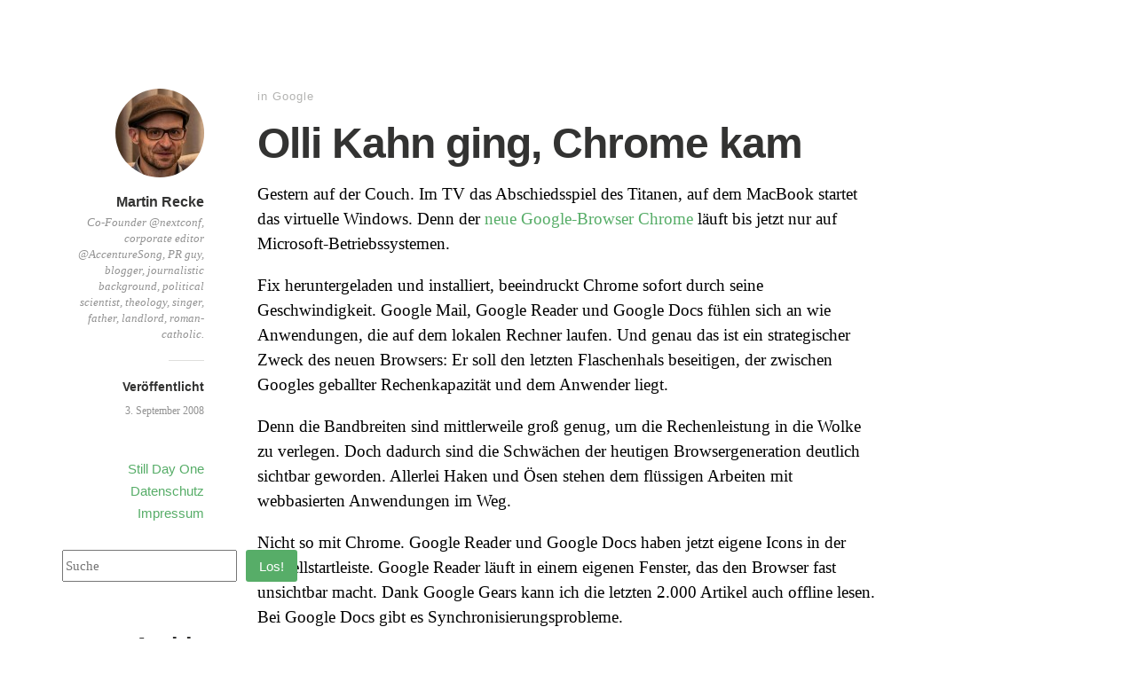

--- FILE ---
content_type: text/html; charset=UTF-8
request_url: https://fischmarkt.de/2008/09/olli_kahn_ging_chrome_kam/
body_size: 11006
content:
<!DOCTYPE html>
<html itemscope="itemscope" itemtype="http://schema.org/Article" lang="de">
<head>
	<meta charset="UTF-8" />
	<meta name="viewport" content="width=device-width, initial-scale=1, maximum-scale=1" />
	<link rel="profile" href="http://gmpg.org/xfn/11" />
	<link rel="pingback" href="https://fischmarkt.de/xmlrpc.php" />
	<!--[if lt IE 9]>
	<script src="https://fischmarkt.de/wp-content/themes/independent-publisher/js/html5.js" type="text/javascript"></script>
	<![endif]-->
	<title>Olli Kahn ging, Chrome kam &#8211; Fischmarkt</title>
<meta name='robots' content='max-image-preview:large' />
<link rel="alternate" type="application/rss+xml" title="Fischmarkt &raquo; Feed" href="https://fischmarkt.de/feed/" />
<link rel="alternate" title="oEmbed (JSON)" type="application/json+oembed" href="https://fischmarkt.de/wp-json/oembed/1.0/embed?url=https%3A%2F%2Ffischmarkt.de%2F2008%2F09%2Folli_kahn_ging_chrome_kam%2F" />
<link rel="alternate" title="oEmbed (XML)" type="text/xml+oembed" href="https://fischmarkt.de/wp-json/oembed/1.0/embed?url=https%3A%2F%2Ffischmarkt.de%2F2008%2F09%2Folli_kahn_ging_chrome_kam%2F&#038;format=xml" />
<style id='wp-img-auto-sizes-contain-inline-css' type='text/css'>
img:is([sizes=auto i],[sizes^="auto," i]){contain-intrinsic-size:3000px 1500px}
/*# sourceURL=wp-img-auto-sizes-contain-inline-css */
</style>
<style id='wp-emoji-styles-inline-css' type='text/css'>

	img.wp-smiley, img.emoji {
		display: inline !important;
		border: none !important;
		box-shadow: none !important;
		height: 1em !important;
		width: 1em !important;
		margin: 0 0.07em !important;
		vertical-align: -0.1em !important;
		background: none !important;
		padding: 0 !important;
	}
/*# sourceURL=wp-emoji-styles-inline-css */
</style>
<style id='wp-block-library-inline-css' type='text/css'>
:root{--wp-block-synced-color:#7a00df;--wp-block-synced-color--rgb:122,0,223;--wp-bound-block-color:var(--wp-block-synced-color);--wp-editor-canvas-background:#ddd;--wp-admin-theme-color:#007cba;--wp-admin-theme-color--rgb:0,124,186;--wp-admin-theme-color-darker-10:#006ba1;--wp-admin-theme-color-darker-10--rgb:0,107,160.5;--wp-admin-theme-color-darker-20:#005a87;--wp-admin-theme-color-darker-20--rgb:0,90,135;--wp-admin-border-width-focus:2px}@media (min-resolution:192dpi){:root{--wp-admin-border-width-focus:1.5px}}.wp-element-button{cursor:pointer}:root .has-very-light-gray-background-color{background-color:#eee}:root .has-very-dark-gray-background-color{background-color:#313131}:root .has-very-light-gray-color{color:#eee}:root .has-very-dark-gray-color{color:#313131}:root .has-vivid-green-cyan-to-vivid-cyan-blue-gradient-background{background:linear-gradient(135deg,#00d084,#0693e3)}:root .has-purple-crush-gradient-background{background:linear-gradient(135deg,#34e2e4,#4721fb 50%,#ab1dfe)}:root .has-hazy-dawn-gradient-background{background:linear-gradient(135deg,#faaca8,#dad0ec)}:root .has-subdued-olive-gradient-background{background:linear-gradient(135deg,#fafae1,#67a671)}:root .has-atomic-cream-gradient-background{background:linear-gradient(135deg,#fdd79a,#004a59)}:root .has-nightshade-gradient-background{background:linear-gradient(135deg,#330968,#31cdcf)}:root .has-midnight-gradient-background{background:linear-gradient(135deg,#020381,#2874fc)}:root{--wp--preset--font-size--normal:16px;--wp--preset--font-size--huge:42px}.has-regular-font-size{font-size:1em}.has-larger-font-size{font-size:2.625em}.has-normal-font-size{font-size:var(--wp--preset--font-size--normal)}.has-huge-font-size{font-size:var(--wp--preset--font-size--huge)}.has-text-align-center{text-align:center}.has-text-align-left{text-align:left}.has-text-align-right{text-align:right}.has-fit-text{white-space:nowrap!important}#end-resizable-editor-section{display:none}.aligncenter{clear:both}.items-justified-left{justify-content:flex-start}.items-justified-center{justify-content:center}.items-justified-right{justify-content:flex-end}.items-justified-space-between{justify-content:space-between}.screen-reader-text{border:0;clip-path:inset(50%);height:1px;margin:-1px;overflow:hidden;padding:0;position:absolute;width:1px;word-wrap:normal!important}.screen-reader-text:focus{background-color:#ddd;clip-path:none;color:#444;display:block;font-size:1em;height:auto;left:5px;line-height:normal;padding:15px 23px 14px;text-decoration:none;top:5px;width:auto;z-index:100000}html :where(.has-border-color){border-style:solid}html :where([style*=border-top-color]){border-top-style:solid}html :where([style*=border-right-color]){border-right-style:solid}html :where([style*=border-bottom-color]){border-bottom-style:solid}html :where([style*=border-left-color]){border-left-style:solid}html :where([style*=border-width]){border-style:solid}html :where([style*=border-top-width]){border-top-style:solid}html :where([style*=border-right-width]){border-right-style:solid}html :where([style*=border-bottom-width]){border-bottom-style:solid}html :where([style*=border-left-width]){border-left-style:solid}html :where(img[class*=wp-image-]){height:auto;max-width:100%}:where(figure){margin:0 0 1em}html :where(.is-position-sticky){--wp-admin--admin-bar--position-offset:var(--wp-admin--admin-bar--height,0px)}@media screen and (max-width:600px){html :where(.is-position-sticky){--wp-admin--admin-bar--position-offset:0px}}

/*# sourceURL=wp-block-library-inline-css */
</style><style id='wp-block-archives-inline-css' type='text/css'>
.wp-block-archives{box-sizing:border-box}.wp-block-archives-dropdown label{display:block}
/*# sourceURL=https://fischmarkt.de/wp-includes/blocks/archives/style.min.css */
</style>
<style id='wp-block-categories-inline-css' type='text/css'>
.wp-block-categories{box-sizing:border-box}.wp-block-categories.alignleft{margin-right:2em}.wp-block-categories.alignright{margin-left:2em}.wp-block-categories.wp-block-categories-dropdown.aligncenter{text-align:center}.wp-block-categories .wp-block-categories__label{display:block;width:100%}
/*# sourceURL=https://fischmarkt.de/wp-includes/blocks/categories/style.min.css */
</style>
<style id='wp-block-heading-inline-css' type='text/css'>
h1:where(.wp-block-heading).has-background,h2:where(.wp-block-heading).has-background,h3:where(.wp-block-heading).has-background,h4:where(.wp-block-heading).has-background,h5:where(.wp-block-heading).has-background,h6:where(.wp-block-heading).has-background{padding:1.25em 2.375em}h1.has-text-align-left[style*=writing-mode]:where([style*=vertical-lr]),h1.has-text-align-right[style*=writing-mode]:where([style*=vertical-rl]),h2.has-text-align-left[style*=writing-mode]:where([style*=vertical-lr]),h2.has-text-align-right[style*=writing-mode]:where([style*=vertical-rl]),h3.has-text-align-left[style*=writing-mode]:where([style*=vertical-lr]),h3.has-text-align-right[style*=writing-mode]:where([style*=vertical-rl]),h4.has-text-align-left[style*=writing-mode]:where([style*=vertical-lr]),h4.has-text-align-right[style*=writing-mode]:where([style*=vertical-rl]),h5.has-text-align-left[style*=writing-mode]:where([style*=vertical-lr]),h5.has-text-align-right[style*=writing-mode]:where([style*=vertical-rl]),h6.has-text-align-left[style*=writing-mode]:where([style*=vertical-lr]),h6.has-text-align-right[style*=writing-mode]:where([style*=vertical-rl]){rotate:180deg}
/*# sourceURL=https://fischmarkt.de/wp-includes/blocks/heading/style.min.css */
</style>
<style id='wp-block-search-inline-css' type='text/css'>
.wp-block-search__button{margin-left:10px;word-break:normal}.wp-block-search__button.has-icon{line-height:0}.wp-block-search__button svg{height:1.25em;min-height:24px;min-width:24px;width:1.25em;fill:currentColor;vertical-align:text-bottom}:where(.wp-block-search__button){border:1px solid #ccc;padding:6px 10px}.wp-block-search__inside-wrapper{display:flex;flex:auto;flex-wrap:nowrap;max-width:100%}.wp-block-search__label{width:100%}.wp-block-search.wp-block-search__button-only .wp-block-search__button{box-sizing:border-box;display:flex;flex-shrink:0;justify-content:center;margin-left:0;max-width:100%}.wp-block-search.wp-block-search__button-only .wp-block-search__inside-wrapper{min-width:0!important;transition-property:width}.wp-block-search.wp-block-search__button-only .wp-block-search__input{flex-basis:100%;transition-duration:.3s}.wp-block-search.wp-block-search__button-only.wp-block-search__searchfield-hidden,.wp-block-search.wp-block-search__button-only.wp-block-search__searchfield-hidden .wp-block-search__inside-wrapper{overflow:hidden}.wp-block-search.wp-block-search__button-only.wp-block-search__searchfield-hidden .wp-block-search__input{border-left-width:0!important;border-right-width:0!important;flex-basis:0;flex-grow:0;margin:0;min-width:0!important;padding-left:0!important;padding-right:0!important;width:0!important}:where(.wp-block-search__input){appearance:none;border:1px solid #949494;flex-grow:1;font-family:inherit;font-size:inherit;font-style:inherit;font-weight:inherit;letter-spacing:inherit;line-height:inherit;margin-left:0;margin-right:0;min-width:3rem;padding:8px;text-decoration:unset!important;text-transform:inherit}:where(.wp-block-search__button-inside .wp-block-search__inside-wrapper){background-color:#fff;border:1px solid #949494;box-sizing:border-box;padding:4px}:where(.wp-block-search__button-inside .wp-block-search__inside-wrapper) .wp-block-search__input{border:none;border-radius:0;padding:0 4px}:where(.wp-block-search__button-inside .wp-block-search__inside-wrapper) .wp-block-search__input:focus{outline:none}:where(.wp-block-search__button-inside .wp-block-search__inside-wrapper) :where(.wp-block-search__button){padding:4px 8px}.wp-block-search.aligncenter .wp-block-search__inside-wrapper{margin:auto}.wp-block[data-align=right] .wp-block-search.wp-block-search__button-only .wp-block-search__inside-wrapper{float:right}
/*# sourceURL=https://fischmarkt.de/wp-includes/blocks/search/style.min.css */
</style>
<style id='wp-block-group-inline-css' type='text/css'>
.wp-block-group{box-sizing:border-box}:where(.wp-block-group.wp-block-group-is-layout-constrained){position:relative}
/*# sourceURL=https://fischmarkt.de/wp-includes/blocks/group/style.min.css */
</style>
<style id='global-styles-inline-css' type='text/css'>
:root{--wp--preset--aspect-ratio--square: 1;--wp--preset--aspect-ratio--4-3: 4/3;--wp--preset--aspect-ratio--3-4: 3/4;--wp--preset--aspect-ratio--3-2: 3/2;--wp--preset--aspect-ratio--2-3: 2/3;--wp--preset--aspect-ratio--16-9: 16/9;--wp--preset--aspect-ratio--9-16: 9/16;--wp--preset--color--black: #000000;--wp--preset--color--cyan-bluish-gray: #abb8c3;--wp--preset--color--white: #ffffff;--wp--preset--color--pale-pink: #f78da7;--wp--preset--color--vivid-red: #cf2e2e;--wp--preset--color--luminous-vivid-orange: #ff6900;--wp--preset--color--luminous-vivid-amber: #fcb900;--wp--preset--color--light-green-cyan: #7bdcb5;--wp--preset--color--vivid-green-cyan: #00d084;--wp--preset--color--pale-cyan-blue: #8ed1fc;--wp--preset--color--vivid-cyan-blue: #0693e3;--wp--preset--color--vivid-purple: #9b51e0;--wp--preset--gradient--vivid-cyan-blue-to-vivid-purple: linear-gradient(135deg,rgb(6,147,227) 0%,rgb(155,81,224) 100%);--wp--preset--gradient--light-green-cyan-to-vivid-green-cyan: linear-gradient(135deg,rgb(122,220,180) 0%,rgb(0,208,130) 100%);--wp--preset--gradient--luminous-vivid-amber-to-luminous-vivid-orange: linear-gradient(135deg,rgb(252,185,0) 0%,rgb(255,105,0) 100%);--wp--preset--gradient--luminous-vivid-orange-to-vivid-red: linear-gradient(135deg,rgb(255,105,0) 0%,rgb(207,46,46) 100%);--wp--preset--gradient--very-light-gray-to-cyan-bluish-gray: linear-gradient(135deg,rgb(238,238,238) 0%,rgb(169,184,195) 100%);--wp--preset--gradient--cool-to-warm-spectrum: linear-gradient(135deg,rgb(74,234,220) 0%,rgb(151,120,209) 20%,rgb(207,42,186) 40%,rgb(238,44,130) 60%,rgb(251,105,98) 80%,rgb(254,248,76) 100%);--wp--preset--gradient--blush-light-purple: linear-gradient(135deg,rgb(255,206,236) 0%,rgb(152,150,240) 100%);--wp--preset--gradient--blush-bordeaux: linear-gradient(135deg,rgb(254,205,165) 0%,rgb(254,45,45) 50%,rgb(107,0,62) 100%);--wp--preset--gradient--luminous-dusk: linear-gradient(135deg,rgb(255,203,112) 0%,rgb(199,81,192) 50%,rgb(65,88,208) 100%);--wp--preset--gradient--pale-ocean: linear-gradient(135deg,rgb(255,245,203) 0%,rgb(182,227,212) 50%,rgb(51,167,181) 100%);--wp--preset--gradient--electric-grass: linear-gradient(135deg,rgb(202,248,128) 0%,rgb(113,206,126) 100%);--wp--preset--gradient--midnight: linear-gradient(135deg,rgb(2,3,129) 0%,rgb(40,116,252) 100%);--wp--preset--font-size--small: 13px;--wp--preset--font-size--medium: 20px;--wp--preset--font-size--large: 36px;--wp--preset--font-size--x-large: 42px;--wp--preset--spacing--20: 0.44rem;--wp--preset--spacing--30: 0.67rem;--wp--preset--spacing--40: 1rem;--wp--preset--spacing--50: 1.5rem;--wp--preset--spacing--60: 2.25rem;--wp--preset--spacing--70: 3.38rem;--wp--preset--spacing--80: 5.06rem;--wp--preset--shadow--natural: 6px 6px 9px rgba(0, 0, 0, 0.2);--wp--preset--shadow--deep: 12px 12px 50px rgba(0, 0, 0, 0.4);--wp--preset--shadow--sharp: 6px 6px 0px rgba(0, 0, 0, 0.2);--wp--preset--shadow--outlined: 6px 6px 0px -3px rgb(255, 255, 255), 6px 6px rgb(0, 0, 0);--wp--preset--shadow--crisp: 6px 6px 0px rgb(0, 0, 0);}:where(.is-layout-flex){gap: 0.5em;}:where(.is-layout-grid){gap: 0.5em;}body .is-layout-flex{display: flex;}.is-layout-flex{flex-wrap: wrap;align-items: center;}.is-layout-flex > :is(*, div){margin: 0;}body .is-layout-grid{display: grid;}.is-layout-grid > :is(*, div){margin: 0;}:where(.wp-block-columns.is-layout-flex){gap: 2em;}:where(.wp-block-columns.is-layout-grid){gap: 2em;}:where(.wp-block-post-template.is-layout-flex){gap: 1.25em;}:where(.wp-block-post-template.is-layout-grid){gap: 1.25em;}.has-black-color{color: var(--wp--preset--color--black) !important;}.has-cyan-bluish-gray-color{color: var(--wp--preset--color--cyan-bluish-gray) !important;}.has-white-color{color: var(--wp--preset--color--white) !important;}.has-pale-pink-color{color: var(--wp--preset--color--pale-pink) !important;}.has-vivid-red-color{color: var(--wp--preset--color--vivid-red) !important;}.has-luminous-vivid-orange-color{color: var(--wp--preset--color--luminous-vivid-orange) !important;}.has-luminous-vivid-amber-color{color: var(--wp--preset--color--luminous-vivid-amber) !important;}.has-light-green-cyan-color{color: var(--wp--preset--color--light-green-cyan) !important;}.has-vivid-green-cyan-color{color: var(--wp--preset--color--vivid-green-cyan) !important;}.has-pale-cyan-blue-color{color: var(--wp--preset--color--pale-cyan-blue) !important;}.has-vivid-cyan-blue-color{color: var(--wp--preset--color--vivid-cyan-blue) !important;}.has-vivid-purple-color{color: var(--wp--preset--color--vivid-purple) !important;}.has-black-background-color{background-color: var(--wp--preset--color--black) !important;}.has-cyan-bluish-gray-background-color{background-color: var(--wp--preset--color--cyan-bluish-gray) !important;}.has-white-background-color{background-color: var(--wp--preset--color--white) !important;}.has-pale-pink-background-color{background-color: var(--wp--preset--color--pale-pink) !important;}.has-vivid-red-background-color{background-color: var(--wp--preset--color--vivid-red) !important;}.has-luminous-vivid-orange-background-color{background-color: var(--wp--preset--color--luminous-vivid-orange) !important;}.has-luminous-vivid-amber-background-color{background-color: var(--wp--preset--color--luminous-vivid-amber) !important;}.has-light-green-cyan-background-color{background-color: var(--wp--preset--color--light-green-cyan) !important;}.has-vivid-green-cyan-background-color{background-color: var(--wp--preset--color--vivid-green-cyan) !important;}.has-pale-cyan-blue-background-color{background-color: var(--wp--preset--color--pale-cyan-blue) !important;}.has-vivid-cyan-blue-background-color{background-color: var(--wp--preset--color--vivid-cyan-blue) !important;}.has-vivid-purple-background-color{background-color: var(--wp--preset--color--vivid-purple) !important;}.has-black-border-color{border-color: var(--wp--preset--color--black) !important;}.has-cyan-bluish-gray-border-color{border-color: var(--wp--preset--color--cyan-bluish-gray) !important;}.has-white-border-color{border-color: var(--wp--preset--color--white) !important;}.has-pale-pink-border-color{border-color: var(--wp--preset--color--pale-pink) !important;}.has-vivid-red-border-color{border-color: var(--wp--preset--color--vivid-red) !important;}.has-luminous-vivid-orange-border-color{border-color: var(--wp--preset--color--luminous-vivid-orange) !important;}.has-luminous-vivid-amber-border-color{border-color: var(--wp--preset--color--luminous-vivid-amber) !important;}.has-light-green-cyan-border-color{border-color: var(--wp--preset--color--light-green-cyan) !important;}.has-vivid-green-cyan-border-color{border-color: var(--wp--preset--color--vivid-green-cyan) !important;}.has-pale-cyan-blue-border-color{border-color: var(--wp--preset--color--pale-cyan-blue) !important;}.has-vivid-cyan-blue-border-color{border-color: var(--wp--preset--color--vivid-cyan-blue) !important;}.has-vivid-purple-border-color{border-color: var(--wp--preset--color--vivid-purple) !important;}.has-vivid-cyan-blue-to-vivid-purple-gradient-background{background: var(--wp--preset--gradient--vivid-cyan-blue-to-vivid-purple) !important;}.has-light-green-cyan-to-vivid-green-cyan-gradient-background{background: var(--wp--preset--gradient--light-green-cyan-to-vivid-green-cyan) !important;}.has-luminous-vivid-amber-to-luminous-vivid-orange-gradient-background{background: var(--wp--preset--gradient--luminous-vivid-amber-to-luminous-vivid-orange) !important;}.has-luminous-vivid-orange-to-vivid-red-gradient-background{background: var(--wp--preset--gradient--luminous-vivid-orange-to-vivid-red) !important;}.has-very-light-gray-to-cyan-bluish-gray-gradient-background{background: var(--wp--preset--gradient--very-light-gray-to-cyan-bluish-gray) !important;}.has-cool-to-warm-spectrum-gradient-background{background: var(--wp--preset--gradient--cool-to-warm-spectrum) !important;}.has-blush-light-purple-gradient-background{background: var(--wp--preset--gradient--blush-light-purple) !important;}.has-blush-bordeaux-gradient-background{background: var(--wp--preset--gradient--blush-bordeaux) !important;}.has-luminous-dusk-gradient-background{background: var(--wp--preset--gradient--luminous-dusk) !important;}.has-pale-ocean-gradient-background{background: var(--wp--preset--gradient--pale-ocean) !important;}.has-electric-grass-gradient-background{background: var(--wp--preset--gradient--electric-grass) !important;}.has-midnight-gradient-background{background: var(--wp--preset--gradient--midnight) !important;}.has-small-font-size{font-size: var(--wp--preset--font-size--small) !important;}.has-medium-font-size{font-size: var(--wp--preset--font-size--medium) !important;}.has-large-font-size{font-size: var(--wp--preset--font-size--large) !important;}.has-x-large-font-size{font-size: var(--wp--preset--font-size--x-large) !important;}
/*# sourceURL=global-styles-inline-css */
</style>

<style id='classic-theme-styles-inline-css' type='text/css'>
/*! This file is auto-generated */
.wp-block-button__link{color:#fff;background-color:#32373c;border-radius:9999px;box-shadow:none;text-decoration:none;padding:calc(.667em + 2px) calc(1.333em + 2px);font-size:1.125em}.wp-block-file__button{background:#32373c;color:#fff;text-decoration:none}
/*# sourceURL=/wp-includes/css/classic-themes.min.css */
</style>
<link rel='stylesheet' id='genericons-css' href='https://fischmarkt.de/wp-content/themes/independent-publisher/fonts/genericons/genericons.css?ver=3.1' type='text/css' media='all' />
<link rel='stylesheet' id='independent-publisher-style-css' href='https://fischmarkt.de/wp-content/themes/independent-publisher/style.css?ver=6.9' type='text/css' media='all' />
<link rel='stylesheet' id='customizer-css' href='https://fischmarkt.de/wp-admin/admin-ajax.php?action=independent_publisher_customizer_css&#038;ver=1.7' type='text/css' media='all' />
<script type="text/javascript" src="https://fischmarkt.de/wp-includes/js/jquery/jquery.min.js?ver=3.7.1" id="jquery-core-js"></script>
<script type="text/javascript" src="https://fischmarkt.de/wp-includes/js/jquery/jquery-migrate.min.js?ver=3.4.1" id="jquery-migrate-js"></script>
<script type="text/javascript" src="https://fischmarkt.de/wp-content/themes/independent-publisher/js/fade-post-title.js?ver=6.9" id="fade-post-title-js"></script>
<script type="text/javascript" src="https://fischmarkt.de/wp-content/themes/independent-publisher/js/enhanced-comment-form.js?ver=1.0" id="enhanced-comment-form-js-js"></script>
<link rel="EditURI" type="application/rsd+xml" title="RSD" href="https://fischmarkt.de/xmlrpc.php?rsd" />
<meta name="generator" content="WordPress 6.9" />
<link rel="canonical" href="https://fischmarkt.de/2008/09/olli_kahn_ging_chrome_kam/" />
<link rel='shortlink' href='https://fischmarkt.de/?p=11193' />
		<style type="text/css" id="wp-custom-css">
			.post br
{   content: "A" !important;
    display: block !important;
    margin-bottom: 1em !important;
}		</style>
		</head>

<body class="wp-singular post-template-default single single-post postid-11193 single-format-standard wp-theme-independent-publisher h-entry hentry" itemscope="itemscope" itemtype="http://schema.org/WebPage">



<div id="page" class="site">
	<header id="masthead" class="site-header" role="banner" itemscope itemtype="http://schema.org/WPHeader">

		<div class="site-header-info">
											
					<a class="site-logo" href="https://fischmarkt.de">
				<img alt='' src='https://secure.gravatar.com/avatar/d5436f013d36bfb0f7b348b16a59bb9de768b7b1615345231df37786c21307c4?s=100&#038;d=blank&#038;r=g' srcset='https://secure.gravatar.com/avatar/d5436f013d36bfb0f7b348b16a59bb9de768b7b1615345231df37786c21307c4?s=200&#038;d=blank&#038;r=g 2x' class='avatar avatar-100 photo u-photo' height='100' width='100' decoding='async'/>			</a>
		
		<div class="site-title"><span class="byline"><span class="author p-author vcard h-card"><a class="u-url url fn n" href="https://fischmarkt.de" title="Alle Beitr&auml;ge von Martin Recke ansehen" rel="author">Martin Recke</a></span></span></div>
		<div class="site-description">Co-Founder @nextconf, corporate editor @AccentureSong, PR guy, blogger, journalistic background, political scientist, theology, singer, father, landlord, roman-catholic.</div>

		
		<div class="site-published-separator"></div>
		<h2 class="site-published">Ver&ouml;ffentlicht</h2>
		<h2 class="site-published-date"><a href="https://fischmarkt.de/2008/09/olli_kahn_ging_chrome_kam/" title="Olli Kahn ging, Chrome kam" rel="bookmark"><time class="entry-date dt-published" datetime="2008-09-03T11:58:22+0200" itemprop="datePublished" pubdate="pubdate">3. September 2008</time></a></h2>
				
									</div>

							<nav role="navigation" class="site-navigation main-navigation">
				<a class="screen-reader-text skip-link" href="#content" title="Zum Inhalt springen">Zum Inhalt springen</a>

													<div class="menu-menu-1-container"><ul id="menu-menu-1" class="menu"><li id="menu-item-11822" class="menu-item menu-item-type-custom menu-item-object-custom menu-item-11822"><a href="https://medium.com/still-day-one">Still Day One</a></li>
<li id="menu-item-14045" class="menu-item menu-item-type-custom menu-item-object-custom menu-item-14045"><a href="https://www.accenture.com/de-de/about/privacy-policy">Datenschutz</a></li>
<li id="menu-item-12106" class="menu-item menu-item-type-custom menu-item-object-custom menu-item-12106"><a href="https://www.accenture.com/de-de/support/company-impressum">Impressum</a></li>
</ul></div>				
			</nav><!-- .site-navigation .main-navigation -->
		
			</header>
	<!-- #masthead .site-header -->

	<div id="main" class="site-main">

	<div id="primary" class="content-area">
		<main id="content" class="site-content" role="main">

			
				
<article id="post-11193" class="post-11193 post type-post status-publish format-standard category-google" itemscope="itemscope" itemtype="http://schema.org/BlogPosting" itemprop="blogPost">
		<header class="entry-header">
					<h2 class="entry-title-meta">
			<span class="entry-title-meta-author">
				<span class="byline"><span class="author p-author vcard h-card"><a class="u-url url fn n" href="https://fischmarkt.de" title="Alle Beitr&auml;ge von Martin Recke ansehen" rel="author">Martin Recke</a></span></span>			</span>
				in <a href="https://fischmarkt.de/category/google/" rel="category tag">Google</a>				<span class="entry-title-meta-post-date">
				<span class="sep"> | </span>
					<a href="https://fischmarkt.de/2008/09/olli_kahn_ging_chrome_kam/" title="Olli Kahn ging, Chrome kam" rel="bookmark"><time class="entry-date dt-published" datetime="2008-09-03T11:58:22+0200" itemprop="datePublished" pubdate="pubdate">3. September 2008</time></a>			</span>
							</h2>
			<h1 class="entry-title p-name" itemprop="name">Olli Kahn ging, Chrome kam</h1>
			</header>
	<!-- .entry-header -->
	<div class="entry-content e-content" itemprop="mainContentOfPage">
		<p>Gestern auf der Couch. Im TV das Abschiedsspiel des Titanen, auf dem MacBook startet das virtuelle Windows. Denn der <a href="http://www.fischmarkt.de/2008/09/was_google_chrome_fuer_das_web_bedeutet.html">neue Google-Browser</a> <a href="http://www.google.com/chrome">Chrome</a> läuft bis jetzt nur auf Microsoft-Betriebssystemen.<br />
Fix heruntergeladen und installiert, beeindruckt Chrome sofort durch seine Geschwindigkeit. Google Mail, Google Reader und Google Docs fühlen sich an wie Anwendungen, die auf dem lokalen Rechner laufen. Und genau das ist ein strategischer Zweck des neuen Browsers: Er soll den letzten Flaschenhals beseitigen, der zwischen Googles geballter Rechenkapazität und dem Anwender liegt.<br />
Denn die Bandbreiten sind mittlerweile groß genug, um die Rechenleistung in die Wolke zu verlegen. Doch dadurch sind die Schwächen der heutigen Browsergeneration deutlich sichtbar geworden. Allerlei Haken und Ösen stehen dem flüssigen Arbeiten mit webbasierten Anwendungen im Weg.<br />
Nicht so mit Chrome. Google Reader und Google Docs haben jetzt eigene Icons in der Schnellstartleiste. Google Reader läuft in einem eigenen Fenster, das den Browser fast unsichtbar macht. Dank Google Gears kann ich die letzten 2.000 Artikel auch offline lesen. Bei Google Docs gibt es Synchronisierungsprobleme.<br />
Chrome ist unglaublich simpel. Das liegt auch daran, dass wichtige oder wenigstens bislang gewohnte Funktionen wie Lesezeichenverwaltung praktisch nicht vorhanden sind. Doch die Einfachheit ist Konzept. Chrome verzichtet auf alles, was auch und besser im Web laufen kann. Der Browser macht sich unsichtbar, wo er nur kann.<br />
Die Eingabezeile, im Chrome-Jargon Omnibox genannt, dient zugleich der Adress- und der Sucheingabe. Sie schlägt Adressen und Suchbegriffe vor, ergänzt häufig besuchte Adressen und greift auf Suchmaschinen zu. Für Liebhaber von Kommandozeile und Tastatureingabe ein Eldorado.<br />
Dieser Text entsteht in Chrome. Zum ersten Mal überlege ich ernsthaft, für die nächsten Monate, bis die angekündigte Mac-Version fertig ist, wieder Windows zu benutzen. Wer viel mit Google Mail, Reader und Docs arbeitet, für den ist Chrome jetzt schon die Killerapplikation. Die gleichen Anwendungen auf Firefox bringen regelmäßig das MacBook zum Schmelzen.<br />
Chrome ist definitiv <a href="http://netzwertig.com/2008/09/03/google-chrome-der-anfang-von-etwas-grossem/">der Anfang von etwas Großem</a>. Und deshalb ist die überbordende Berichterstattung vollkommen gerechtfertigt.<br />
<span class="mt-enclosure mt-enclosure-image" style="display: inline;"><img fetchpriority="high" decoding="async" alt="ftd_chrome.jpg" src="/wp-content/uploads/mt/assets_c/2008/09/ftd_chrome-thumb-240x240.jpg" width="500" height="400" class="mt-image-center" style="text-align: center; display: block; margin: 0 auto 20px;" /></span><br />
<em>Chrome war <a href="http://www.tagesschau.de/multimedia/video/video371830.html">gestern in den Tagesthemen</a>, ist heute Titelgeschichte der FTD und füllt die ersten beiden Innenseiten komplett.</em></p>

		
									</div>
	<!-- .entry-content -->

			<div class="post-author-bottom">
			<div class="post-author-card">
				<a class="site-logo" href="https://fischmarkt.de">
					<img alt='' src='https://secure.gravatar.com/avatar/d5436f013d36bfb0f7b348b16a59bb9de768b7b1615345231df37786c21307c4?s=100&#038;d=blank&#038;r=g' srcset='https://secure.gravatar.com/avatar/d5436f013d36bfb0f7b348b16a59bb9de768b7b1615345231df37786c21307c4?s=200&#038;d=blank&#038;r=g 2x' class='avatar avatar-100 photo u-photo' height='100' width='100' decoding='async'/>				</a>

				<div class="post-author-info">
					<div class="site-title">
						<span class="byline"><span class="author p-author vcard h-card"><a class="u-url url fn n" href="https://fischmarkt.de" title="Alle Beitr&auml;ge von Martin Recke ansehen" rel="author">Martin Recke</a></span></span>					</div>

					<div class="site-description">Co-Founder @nextconf, corporate editor @AccentureSong, PR guy, blogger, journalistic background, political scientist, theology, singer, father, landlord, roman-catholic.</div>
				</div>
				<div class="post-published-date">
					<h2 class="site-published">Ver&ouml;ffentlicht</h2>
					<h2 class="site-published-date"><a href="https://fischmarkt.de/2008/09/olli_kahn_ging_chrome_kam/" title="Olli Kahn ging, Chrome kam" rel="bookmark"><time class="entry-date dt-published" datetime="2008-09-03T11:58:22+0200" itemprop="datePublished" pubdate="pubdate">3. September 2008</time></a></h2>
										
					
				</div>
			</div>
		</div>
		<!-- .post-author-bottom -->
		
	<footer class="entry-meta">
		
		
			</footer>
	<!-- .entry-meta -->

</article><!-- #post-11193 -->

				
				
				
			
		</main>
		<!-- #content .site-content -->
	</div><!-- #primary .content-area -->

<div id="secondary" class="widget-area" role="complementary">
					<aside id="block-2" class="widget widget_block widget_search"><form role="search" method="get" action="https://fischmarkt.de/" class="wp-block-search__button-outside wp-block-search__text-button wp-block-search"    ><label class="wp-block-search__label screen-reader-text" for="wp-block-search__input-1" >Suchen</label><div class="wp-block-search__inside-wrapper" ><input class="wp-block-search__input" id="wp-block-search__input-1" placeholder="Suche" value="" type="search" name="s" required /><button aria-label="Los!" class="wp-block-search__button wp-element-button" type="submit" >Los!</button></div></form></aside><aside id="block-4" class="widget widget_block">
<div class="wp-block-group"><div class="wp-block-group__inner-container is-layout-flow wp-block-group-is-layout-flow"></div></div>
</aside><aside id="block-5" class="widget widget_block">
<div class="wp-block-group"><div class="wp-block-group__inner-container is-layout-flow wp-block-group-is-layout-flow">
<h2 class="wp-block-heading">Archiv</h2>


<ul class="wp-block-archives-list wp-block-archives">	<li><a href='https://fischmarkt.de/2015/01/'>Januar 2015</a></li>
	<li><a href='https://fischmarkt.de/2014/11/'>November 2014</a></li>
	<li><a href='https://fischmarkt.de/2014/10/'>Oktober 2014</a></li>
	<li><a href='https://fischmarkt.de/2014/09/'>September 2014</a></li>
	<li><a href='https://fischmarkt.de/2014/06/'>Juni 2014</a></li>
	<li><a href='https://fischmarkt.de/2013/08/'>August 2013</a></li>
	<li><a href='https://fischmarkt.de/2013/06/'>Juni 2013</a></li>
	<li><a href='https://fischmarkt.de/2013/05/'>Mai 2013</a></li>
	<li><a href='https://fischmarkt.de/2013/03/'>März 2013</a></li>
	<li><a href='https://fischmarkt.de/2013/02/'>Februar 2013</a></li>
	<li><a href='https://fischmarkt.de/2013/01/'>Januar 2013</a></li>
	<li><a href='https://fischmarkt.de/2012/11/'>November 2012</a></li>
	<li><a href='https://fischmarkt.de/2012/10/'>Oktober 2012</a></li>
	<li><a href='https://fischmarkt.de/2012/09/'>September 2012</a></li>
	<li><a href='https://fischmarkt.de/2012/08/'>August 2012</a></li>
	<li><a href='https://fischmarkt.de/2012/07/'>Juli 2012</a></li>
	<li><a href='https://fischmarkt.de/2012/06/'>Juni 2012</a></li>
	<li><a href='https://fischmarkt.de/2012/05/'>Mai 2012</a></li>
	<li><a href='https://fischmarkt.de/2012/04/'>April 2012</a></li>
	<li><a href='https://fischmarkt.de/2012/03/'>März 2012</a></li>
	<li><a href='https://fischmarkt.de/2012/02/'>Februar 2012</a></li>
	<li><a href='https://fischmarkt.de/2011/12/'>Dezember 2011</a></li>
	<li><a href='https://fischmarkt.de/2011/11/'>November 2011</a></li>
	<li><a href='https://fischmarkt.de/2011/10/'>Oktober 2011</a></li>
	<li><a href='https://fischmarkt.de/2011/09/'>September 2011</a></li>
	<li><a href='https://fischmarkt.de/2011/08/'>August 2011</a></li>
	<li><a href='https://fischmarkt.de/2011/07/'>Juli 2011</a></li>
	<li><a href='https://fischmarkt.de/2011/06/'>Juni 2011</a></li>
	<li><a href='https://fischmarkt.de/2011/05/'>Mai 2011</a></li>
	<li><a href='https://fischmarkt.de/2011/04/'>April 2011</a></li>
	<li><a href='https://fischmarkt.de/2011/03/'>März 2011</a></li>
	<li><a href='https://fischmarkt.de/2011/02/'>Februar 2011</a></li>
	<li><a href='https://fischmarkt.de/2011/01/'>Januar 2011</a></li>
	<li><a href='https://fischmarkt.de/2010/12/'>Dezember 2010</a></li>
	<li><a href='https://fischmarkt.de/2010/11/'>November 2010</a></li>
	<li><a href='https://fischmarkt.de/2010/10/'>Oktober 2010</a></li>
	<li><a href='https://fischmarkt.de/2010/09/'>September 2010</a></li>
	<li><a href='https://fischmarkt.de/2010/08/'>August 2010</a></li>
	<li><a href='https://fischmarkt.de/2010/07/'>Juli 2010</a></li>
	<li><a href='https://fischmarkt.de/2010/06/'>Juni 2010</a></li>
	<li><a href='https://fischmarkt.de/2010/05/'>Mai 2010</a></li>
	<li><a href='https://fischmarkt.de/2010/04/'>April 2010</a></li>
	<li><a href='https://fischmarkt.de/2010/03/'>März 2010</a></li>
	<li><a href='https://fischmarkt.de/2010/02/'>Februar 2010</a></li>
	<li><a href='https://fischmarkt.de/2010/01/'>Januar 2010</a></li>
	<li><a href='https://fischmarkt.de/2009/12/'>Dezember 2009</a></li>
	<li><a href='https://fischmarkt.de/2009/11/'>November 2009</a></li>
	<li><a href='https://fischmarkt.de/2009/10/'>Oktober 2009</a></li>
	<li><a href='https://fischmarkt.de/2009/09/'>September 2009</a></li>
	<li><a href='https://fischmarkt.de/2009/08/'>August 2009</a></li>
	<li><a href='https://fischmarkt.de/2009/07/'>Juli 2009</a></li>
	<li><a href='https://fischmarkt.de/2009/06/'>Juni 2009</a></li>
	<li><a href='https://fischmarkt.de/2009/05/'>Mai 2009</a></li>
	<li><a href='https://fischmarkt.de/2009/04/'>April 2009</a></li>
	<li><a href='https://fischmarkt.de/2009/03/'>März 2009</a></li>
	<li><a href='https://fischmarkt.de/2009/02/'>Februar 2009</a></li>
	<li><a href='https://fischmarkt.de/2009/01/'>Januar 2009</a></li>
	<li><a href='https://fischmarkt.de/2008/12/'>Dezember 2008</a></li>
	<li><a href='https://fischmarkt.de/2008/11/'>November 2008</a></li>
	<li><a href='https://fischmarkt.de/2008/10/'>Oktober 2008</a></li>
	<li><a href='https://fischmarkt.de/2008/09/'>September 2008</a></li>
	<li><a href='https://fischmarkt.de/2008/08/'>August 2008</a></li>
	<li><a href='https://fischmarkt.de/2008/07/'>Juli 2008</a></li>
	<li><a href='https://fischmarkt.de/2008/06/'>Juni 2008</a></li>
	<li><a href='https://fischmarkt.de/2008/05/'>Mai 2008</a></li>
	<li><a href='https://fischmarkt.de/2008/04/'>April 2008</a></li>
	<li><a href='https://fischmarkt.de/2008/03/'>März 2008</a></li>
	<li><a href='https://fischmarkt.de/2008/02/'>Februar 2008</a></li>
	<li><a href='https://fischmarkt.de/2008/01/'>Januar 2008</a></li>
	<li><a href='https://fischmarkt.de/2007/12/'>Dezember 2007</a></li>
	<li><a href='https://fischmarkt.de/2007/11/'>November 2007</a></li>
	<li><a href='https://fischmarkt.de/2007/10/'>Oktober 2007</a></li>
	<li><a href='https://fischmarkt.de/2007/09/'>September 2007</a></li>
	<li><a href='https://fischmarkt.de/2007/08/'>August 2007</a></li>
	<li><a href='https://fischmarkt.de/2007/07/'>Juli 2007</a></li>
	<li><a href='https://fischmarkt.de/2007/06/'>Juni 2007</a></li>
	<li><a href='https://fischmarkt.de/2007/05/'>Mai 2007</a></li>
	<li><a href='https://fischmarkt.de/2007/04/'>April 2007</a></li>
	<li><a href='https://fischmarkt.de/2007/03/'>März 2007</a></li>
	<li><a href='https://fischmarkt.de/2007/02/'>Februar 2007</a></li>
	<li><a href='https://fischmarkt.de/2007/01/'>Januar 2007</a></li>
	<li><a href='https://fischmarkt.de/2006/12/'>Dezember 2006</a></li>
	<li><a href='https://fischmarkt.de/2006/11/'>November 2006</a></li>
	<li><a href='https://fischmarkt.de/2006/10/'>Oktober 2006</a></li>
	<li><a href='https://fischmarkt.de/2006/09/'>September 2006</a></li>
	<li><a href='https://fischmarkt.de/2006/08/'>August 2006</a></li>
	<li><a href='https://fischmarkt.de/2006/07/'>Juli 2006</a></li>
	<li><a href='https://fischmarkt.de/2006/06/'>Juni 2006</a></li>
	<li><a href='https://fischmarkt.de/2006/05/'>Mai 2006</a></li>
	<li><a href='https://fischmarkt.de/2006/04/'>April 2006</a></li>
	<li><a href='https://fischmarkt.de/2006/03/'>März 2006</a></li>
	<li><a href='https://fischmarkt.de/2006/02/'>Februar 2006</a></li>
	<li><a href='https://fischmarkt.de/2006/01/'>Januar 2006</a></li>
	<li><a href='https://fischmarkt.de/2005/12/'>Dezember 2005</a></li>
	<li><a href='https://fischmarkt.de/2005/11/'>November 2005</a></li>
	<li><a href='https://fischmarkt.de/2005/10/'>Oktober 2005</a></li>
	<li><a href='https://fischmarkt.de/2005/09/'>September 2005</a></li>
	<li><a href='https://fischmarkt.de/2005/08/'>August 2005</a></li>
	<li><a href='https://fischmarkt.de/2005/07/'>Juli 2005</a></li>
	<li><a href='https://fischmarkt.de/2005/06/'>Juni 2005</a></li>
	<li><a href='https://fischmarkt.de/2005/05/'>Mai 2005</a></li>
	<li><a href='https://fischmarkt.de/2005/04/'>April 2005</a></li>
	<li><a href='https://fischmarkt.de/2005/03/'>März 2005</a></li>
	<li><a href='https://fischmarkt.de/2005/02/'>Februar 2005</a></li>
</ul></div></div>
</aside><aside id="block-6" class="widget widget_block">
<div class="wp-block-group"><div class="wp-block-group__inner-container is-layout-flow wp-block-group-is-layout-flow">
<h2 class="wp-block-heading">Kategorien</h2>


<ul class="wp-block-categories-list wp-block-categories">	<li class="cat-item cat-item-649"><a href="https://fischmarkt.de/category/agenturen/">Agenturen</a>
</li>
	<li class="cat-item cat-item-1"><a href="https://fischmarkt.de/category/allgemein/">Allgemein</a>
</li>
	<li class="cat-item cat-item-650"><a href="https://fischmarkt.de/category/amazon/">Amazon</a>
</li>
	<li class="cat-item cat-item-651"><a href="https://fischmarkt.de/category/app-economy/">App Economy</a>
</li>
	<li class="cat-item cat-item-652"><a href="https://fischmarkt.de/category/apple/">Apple</a>
</li>
	<li class="cat-item cat-item-653"><a href="https://fischmarkt.de/category/benchmark/">Benchmark</a>
</li>
	<li class="cat-item cat-item-654"><a href="https://fischmarkt.de/category/berlin/">Berlin</a>
</li>
	<li class="cat-item cat-item-655"><a href="https://fischmarkt.de/category/big-data/">Big Data</a>
</li>
	<li class="cat-item cat-item-656"><a href="https://fischmarkt.de/category/branding/">Branding</a>
</li>
	<li class="cat-item cat-item-657"><a href="https://fischmarkt.de/category/cloud-computing/">Cloud Computing</a>
</li>
	<li class="cat-item cat-item-658"><a href="https://fischmarkt.de/category/data-love/">Data Love</a>
</li>
	<li class="cat-item cat-item-659"><a href="https://fischmarkt.de/category/design/">Design</a>
</li>
	<li class="cat-item cat-item-660"><a href="https://fischmarkt.de/category/digitale-transformation/">Digitale Transformation</a>
</li>
	<li class="cat-item cat-item-661"><a href="https://fischmarkt.de/category/direktvertrieb/">Direktvertrieb</a>
</li>
	<li class="cat-item cat-item-662"><a href="https://fischmarkt.de/category/dmmk/">DMMK</a>
</li>
	<li class="cat-item cat-item-663"><a href="https://fischmarkt.de/category/e-commerce/">E-Commerce</a>
</li>
	<li class="cat-item cat-item-664"><a href="https://fischmarkt.de/category/ebay/">Ebay</a>
</li>
	<li class="cat-item cat-item-665"><a href="https://fischmarkt.de/category/economy/">Economy</a>
</li>
	<li class="cat-item cat-item-666"><a href="https://fischmarkt.de/category/enterprise-2-0/">Enterprise 2.0</a>
</li>
	<li class="cat-item cat-item-667"><a href="https://fischmarkt.de/category/facebook/">Facebook</a>
</li>
	<li class="cat-item cat-item-668"><a href="https://fischmarkt.de/category/fundraising/">Fundraising</a>
</li>
	<li class="cat-item cat-item-669"><a href="https://fischmarkt.de/category/game-changer/">Game Changer</a>
</li>
	<li class="cat-item cat-item-670"><a href="https://fischmarkt.de/category/google/">Google</a>
</li>
	<li class="cat-item cat-item-671"><a href="https://fischmarkt.de/category/kongresse/">Kongresse</a>
</li>
	<li class="cat-item cat-item-672"><a href="https://fischmarkt.de/category/kreation/">Kreation</a>
</li>
	<li class="cat-item cat-item-673"><a href="https://fischmarkt.de/category/local/">Local</a>
</li>
	<li class="cat-item cat-item-674"><a href="https://fischmarkt.de/category/marken/">Marken</a>
</li>
	<li class="cat-item cat-item-675"><a href="https://fischmarkt.de/category/marketing/">Marketing</a>
</li>
	<li class="cat-item cat-item-676"><a href="https://fischmarkt.de/category/media/">Media</a>
</li>
	<li class="cat-item cat-item-677"><a href="https://fischmarkt.de/category/medien/">Medien</a>
</li>
	<li class="cat-item cat-item-678"><a href="https://fischmarkt.de/category/metablogging/">Metablogging</a>
</li>
	<li class="cat-item cat-item-679"><a href="https://fischmarkt.de/category/microsoft/">Microsoft</a>
</li>
	<li class="cat-item cat-item-680"><a href="https://fischmarkt.de/category/mobile/">Mobile</a>
</li>
	<li class="cat-item cat-item-681"><a href="https://fischmarkt.de/category/mode/">Mode</a>
</li>
	<li class="cat-item cat-item-682"><a href="https://fischmarkt.de/category/musik/">Musik</a>
</li>
	<li class="cat-item cat-item-683"><a href="https://fischmarkt.de/category/myspace/">MySpace</a>
</li>
	<li class="cat-item cat-item-684"><a href="https://fischmarkt.de/category/next07/">next07</a>
</li>
	<li class="cat-item cat-item-685"><a href="https://fischmarkt.de/category/next08/">next08</a>
</li>
	<li class="cat-item cat-item-686"><a href="https://fischmarkt.de/category/next09/">next09</a>
</li>
	<li class="cat-item cat-item-687"><a href="https://fischmarkt.de/category/next10/">next10</a>
</li>
	<li class="cat-item cat-item-688"><a href="https://fischmarkt.de/category/next11/">next11</a>
</li>
	<li class="cat-item cat-item-689"><a href="https://fischmarkt.de/category/next12/">next12</a>
</li>
	<li class="cat-item cat-item-690"><a href="https://fischmarkt.de/category/next13/">next13</a>
</li>
	<li class="cat-item cat-item-691"><a href="https://fischmarkt.de/category/post-digital/">Post-Digital</a>
</li>
	<li class="cat-item cat-item-692"><a href="https://fischmarkt.de/category/pr/">PR</a>
</li>
	<li class="cat-item cat-item-693"><a href="https://fischmarkt.de/category/retail/">Retail</a>
</li>
	<li class="cat-item cat-item-694"><a href="https://fischmarkt.de/category/revolution/">Revolution</a>
</li>
	<li class="cat-item cat-item-695"><a href="https://fischmarkt.de/category/service-design/">Service Design</a>
</li>
	<li class="cat-item cat-item-696"><a href="https://fischmarkt.de/category/sinnerschrader/">SinnerSchrader</a>
</li>
	<li class="cat-item cat-item-697"><a href="https://fischmarkt.de/category/social/">Social</a>
</li>
	<li class="cat-item cat-item-698"><a href="https://fischmarkt.de/category/social-commerce/">Social Commerce</a>
</li>
	<li class="cat-item cat-item-699"><a href="https://fischmarkt.de/category/social-media/">Social Media</a>
</li>
	<li class="cat-item cat-item-700"><a href="https://fischmarkt.de/category/social-news/">Social News</a>
</li>
	<li class="cat-item cat-item-701"><a href="https://fischmarkt.de/category/social-software/">Social Software</a>
</li>
	<li class="cat-item cat-item-702"><a href="https://fischmarkt.de/category/software/">Software</a>
</li>
	<li class="cat-item cat-item-703"><a href="https://fischmarkt.de/category/start-ups/">Start-ups</a>
</li>
	<li class="cat-item cat-item-704"><a href="https://fischmarkt.de/category/technologie/">Technologie</a>
</li>
	<li class="cat-item cat-item-705"><a href="https://fischmarkt.de/category/touristik/">Touristik</a>
</li>
	<li class="cat-item cat-item-706"><a href="https://fischmarkt.de/category/tv/">TV</a>
</li>
	<li class="cat-item cat-item-707"><a href="https://fischmarkt.de/category/twitter/">Twitter</a>
</li>
	<li class="cat-item cat-item-708"><a href="https://fischmarkt.de/category/viral/">Viral</a>
</li>
	<li class="cat-item cat-item-709"><a href="https://fischmarkt.de/category/web-2-0/">Web 2.0</a>
</li>
	<li class="cat-item cat-item-710"><a href="https://fischmarkt.de/category/webanalyse/">Webanalyse</a>
</li>
	<li class="cat-item cat-item-711"><a href="https://fischmarkt.de/category/werbung/">Werbung</a>
</li>
</ul></div></div>
</aside>	</div><!-- #secondary .widget-area -->

</div><!-- #main .site-main -->

<footer id="colophon" class="site-footer" itemscope="itemscope" itemtype="http://schema.org/WPFooter" role="contentinfo">
	<div class="site-info">
		<a href="http://independentpublisher.me" rel="designer" title="Independent Publisher: A beautiful reader-focused WordPress theme, for you.">Independent Publisher</a> von <a href="http://wordpress.org/" rel="generator" title="WordPress: A free open-source publishing platform">WordPress</a>	</div>
	<!-- .site-info -->
</footer><!-- #colophon .site-footer -->
</div><!-- #page .hfeed .site -->

<script type="speculationrules">
{"prefetch":[{"source":"document","where":{"and":[{"href_matches":"/*"},{"not":{"href_matches":["/wp-*.php","/wp-admin/*","/wp-content/uploads/*","/wp-content/*","/wp-content/plugins/*","/wp-content/themes/independent-publisher/*","/*\\?(.+)"]}},{"not":{"selector_matches":"a[rel~=\"nofollow\"]"}},{"not":{"selector_matches":".no-prefetch, .no-prefetch a"}}]},"eagerness":"conservative"}]}
</script>
<script type="text/javascript" src="https://fischmarkt.de/wp-content/themes/independent-publisher/js/skip-link-focus-fix.js?ver=20130115" id="independent-publisher-skip-link-focus-fix-js"></script>
<script id="wp-emoji-settings" type="application/json">
{"baseUrl":"https://s.w.org/images/core/emoji/17.0.2/72x72/","ext":".png","svgUrl":"https://s.w.org/images/core/emoji/17.0.2/svg/","svgExt":".svg","source":{"concatemoji":"https://fischmarkt.de/wp-includes/js/wp-emoji-release.min.js?ver=6.9"}}
</script>
<script type="module">
/* <![CDATA[ */
/*! This file is auto-generated */
const a=JSON.parse(document.getElementById("wp-emoji-settings").textContent),o=(window._wpemojiSettings=a,"wpEmojiSettingsSupports"),s=["flag","emoji"];function i(e){try{var t={supportTests:e,timestamp:(new Date).valueOf()};sessionStorage.setItem(o,JSON.stringify(t))}catch(e){}}function c(e,t,n){e.clearRect(0,0,e.canvas.width,e.canvas.height),e.fillText(t,0,0);t=new Uint32Array(e.getImageData(0,0,e.canvas.width,e.canvas.height).data);e.clearRect(0,0,e.canvas.width,e.canvas.height),e.fillText(n,0,0);const a=new Uint32Array(e.getImageData(0,0,e.canvas.width,e.canvas.height).data);return t.every((e,t)=>e===a[t])}function p(e,t){e.clearRect(0,0,e.canvas.width,e.canvas.height),e.fillText(t,0,0);var n=e.getImageData(16,16,1,1);for(let e=0;e<n.data.length;e++)if(0!==n.data[e])return!1;return!0}function u(e,t,n,a){switch(t){case"flag":return n(e,"\ud83c\udff3\ufe0f\u200d\u26a7\ufe0f","\ud83c\udff3\ufe0f\u200b\u26a7\ufe0f")?!1:!n(e,"\ud83c\udde8\ud83c\uddf6","\ud83c\udde8\u200b\ud83c\uddf6")&&!n(e,"\ud83c\udff4\udb40\udc67\udb40\udc62\udb40\udc65\udb40\udc6e\udb40\udc67\udb40\udc7f","\ud83c\udff4\u200b\udb40\udc67\u200b\udb40\udc62\u200b\udb40\udc65\u200b\udb40\udc6e\u200b\udb40\udc67\u200b\udb40\udc7f");case"emoji":return!a(e,"\ud83e\u1fac8")}return!1}function f(e,t,n,a){let r;const o=(r="undefined"!=typeof WorkerGlobalScope&&self instanceof WorkerGlobalScope?new OffscreenCanvas(300,150):document.createElement("canvas")).getContext("2d",{willReadFrequently:!0}),s=(o.textBaseline="top",o.font="600 32px Arial",{});return e.forEach(e=>{s[e]=t(o,e,n,a)}),s}function r(e){var t=document.createElement("script");t.src=e,t.defer=!0,document.head.appendChild(t)}a.supports={everything:!0,everythingExceptFlag:!0},new Promise(t=>{let n=function(){try{var e=JSON.parse(sessionStorage.getItem(o));if("object"==typeof e&&"number"==typeof e.timestamp&&(new Date).valueOf()<e.timestamp+604800&&"object"==typeof e.supportTests)return e.supportTests}catch(e){}return null}();if(!n){if("undefined"!=typeof Worker&&"undefined"!=typeof OffscreenCanvas&&"undefined"!=typeof URL&&URL.createObjectURL&&"undefined"!=typeof Blob)try{var e="postMessage("+f.toString()+"("+[JSON.stringify(s),u.toString(),c.toString(),p.toString()].join(",")+"));",a=new Blob([e],{type:"text/javascript"});const r=new Worker(URL.createObjectURL(a),{name:"wpTestEmojiSupports"});return void(r.onmessage=e=>{i(n=e.data),r.terminate(),t(n)})}catch(e){}i(n=f(s,u,c,p))}t(n)}).then(e=>{for(const n in e)a.supports[n]=e[n],a.supports.everything=a.supports.everything&&a.supports[n],"flag"!==n&&(a.supports.everythingExceptFlag=a.supports.everythingExceptFlag&&a.supports[n]);var t;a.supports.everythingExceptFlag=a.supports.everythingExceptFlag&&!a.supports.flag,a.supports.everything||((t=a.source||{}).concatemoji?r(t.concatemoji):t.wpemoji&&t.twemoji&&(r(t.twemoji),r(t.wpemoji)))});
//# sourceURL=https://fischmarkt.de/wp-includes/js/wp-emoji-loader.min.js
/* ]]> */
</script>

</body>
</html>
